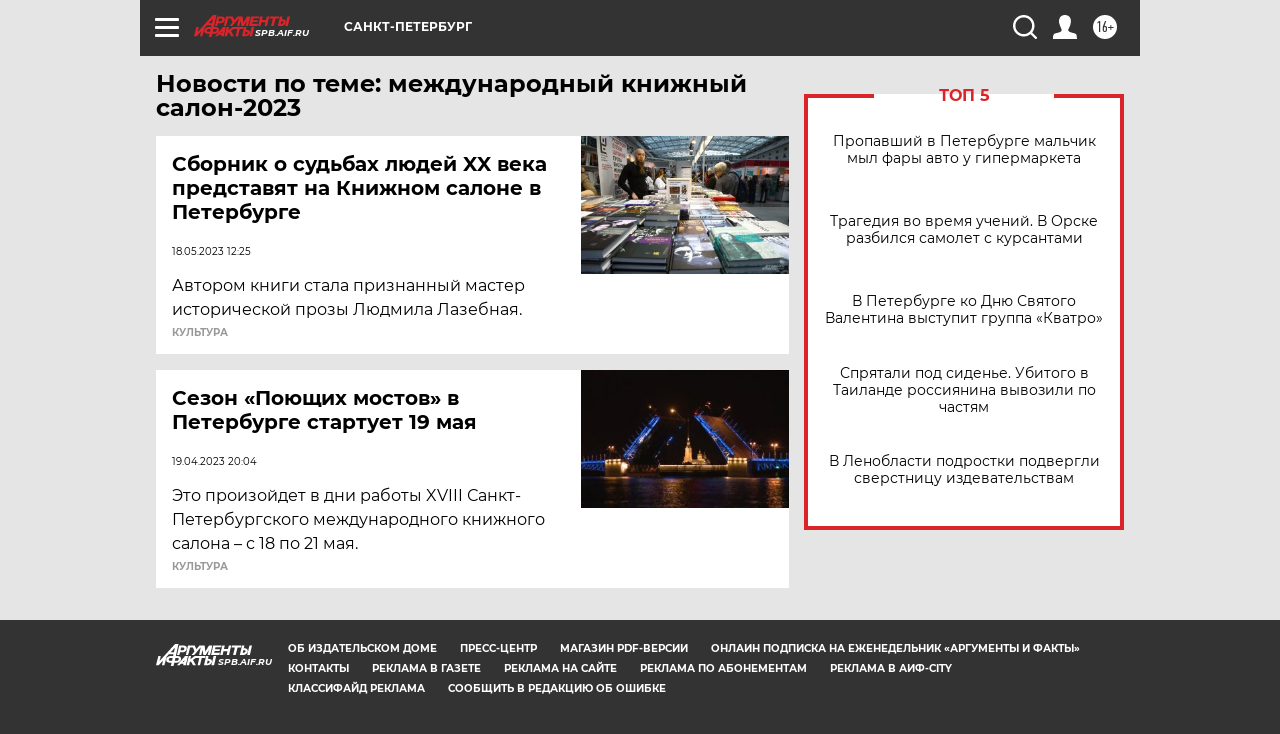

--- FILE ---
content_type: text/html; charset=UTF-8
request_url: https://spb.aif.ru/tag/mjezhdunarodnyj_knizhnyj_salon2023
body_size: 18273
content:
<!DOCTYPE html>
<!--[if IE 8]><html class="ie8"> <![endif]-->
<!--[if gt IE 8]><!--><html lang="ru"> <!--<![endif]-->
<head>
    <!-- created_at 02-02-2026 18:52:23 -->
    <script>
        window.isIndexPage = 0;
        window.isMobileBrowser = 0;
        window.disableSidebarCut = 1;
        window.bannerDebugMode = 0;
    </script>

                
                                    <meta http-equiv="Content-Type" content="text/html; charset=utf-8" >
<meta name="format-detection" content="telephone=no" >
<meta name="viewport" content="width=device-width, user-scalable=no, initial-scale=1.0, maximum-scale=1.0, minimum-scale=1.0" >
<meta http-equiv="X-UA-Compatible" content="IE=edge,chrome=1" >
<meta name="HandheldFriendly" content="true" >
<meta name="format-detection" content="telephone=no" >
<meta name="theme-color" content="#ffffff" >
<meta name="description" content="международный книжный салон-2023 — самые актуальные и последние новости сегодня. Будьте в курсе главных свежих новостных событий дня и последнего часа, фото и видео репортажей на сайте Аргументы и Факты." >
<meta name="facebook-domain-verification" content="jiqbwww7rrqnwzjkizob7wrpmgmwq3" >
        <title>международный книжный салон-2023 — последние новости сегодня | АиФ Санкт-Петербург</title>    <link rel="shortcut icon" type="image/x-icon" href="/favicon.ico" />
    <link rel="icon" type="image/svg+xml" href="/favicon.svg">
    
    <link rel="preload" href="/redesign2018/fonts/montserrat-v15-latin-ext_latin_cyrillic-ext_cyrillic-regular.woff2" as="font" type="font/woff2" crossorigin>
    <link rel="preload" href="/redesign2018/fonts/montserrat-v15-latin-ext_latin_cyrillic-ext_cyrillic-italic.woff2" as="font" type="font/woff2" crossorigin>
    <link rel="preload" href="/redesign2018/fonts/montserrat-v15-latin-ext_latin_cyrillic-ext_cyrillic-700.woff2" as="font" type="font/woff2" crossorigin>
    <link rel="preload" href="/redesign2018/fonts/montserrat-v15-latin-ext_latin_cyrillic-ext_cyrillic-700italic.woff2" as="font" type="font/woff2" crossorigin>
    <link rel="preload" href="/redesign2018/fonts/montserrat-v15-latin-ext_latin_cyrillic-ext_cyrillic-800.woff2" as="font" type="font/woff2" crossorigin>
    <link href="https://spb.aif.ru/tag/mjezhdunarodnyj_knizhnyj_salon2023" rel="canonical" >
<link href="https://spb.aif.ru/redesign2018/css/style.css?cba" media="all" rel="stylesheet" type="text/css" >
<link href="https://spb.aif.ru/img/icon/apple_touch_icon_57x57.png?cba" rel="apple-touch-icon" sizes="57x57" >
<link href="https://spb.aif.ru/img/icon/apple_touch_icon_114x114.png?cba" rel="apple-touch-icon" sizes="114x114" >
<link href="https://spb.aif.ru/img/icon/apple_touch_icon_72x72.png?cba" rel="apple-touch-icon" sizes="72x72" >
<link href="https://spb.aif.ru/img/icon/apple_touch_icon_144x144.png?cba" rel="apple-touch-icon" sizes="144x144" >
<link href="https://spb.aif.ru/img/icon/apple-touch-icon.png?cba" rel="apple-touch-icon" sizes="180x180" >
<link href="https://spb.aif.ru/img/icon/favicon-32x32.png?cba" rel="icon" type="image/png" sizes="32x32" >
<link href="https://spb.aif.ru/img/icon/favicon-16x16.png?cba" rel="icon" type="image/png" sizes="16x16" >
<link href="https://spb.aif.ru/img/manifest.json?cba" rel="manifest" >
<link href="https://spb.aif.ru/img/safari-pinned-tab.svg?cba" rel="mask-icon" color="#d55b5b" >
<link href="https://ads.betweendigital.com" rel="preconnect" crossorigin="" >
        <script type="text/javascript">
    //<!--
    var isRedesignPage = true;    //-->
</script>
<script type="text/javascript" src="https://spb.aif.ru/js/output/jquery.min.js?cba"></script>
<script type="text/javascript" src="https://spb.aif.ru/js/output/header_scripts.js?cba"></script>
<script type="text/javascript">
    //<!--
    var _sf_startpt=(new Date()).getTime()    //-->
</script>
<script type="text/javascript" src="https://yastatic.net/s3/passport-sdk/autofill/v1/sdk-suggest-with-polyfills-latest.js?cba"></script>
<script type="text/javascript">
    //<!--
    window.YandexAuthParams = {"oauthQueryParams":{"client_id":"b104434ccf5a4638bdfe8a9101264f3c","response_type":"code","redirect_uri":"https:\/\/aif.ru\/oauth\/yandex\/callback"},"tokenPageOrigin":"https:\/\/aif.ru"};    //-->
</script>
<script type="text/javascript">
    //<!--
    function AdFox_getWindowSize() {
    var winWidth,winHeight;
	if( typeof( window.innerWidth ) == 'number' ) {
		//Non-IE
		winWidth = window.innerWidth;
		winHeight = window.innerHeight;
	} else if( document.documentElement && ( document.documentElement.clientWidth || document.documentElement.clientHeight ) ) {
		//IE 6+ in 'standards compliant mode'
		winWidth = document.documentElement.clientWidth;
		winHeight = document.documentElement.clientHeight;
	} else if( document.body && ( document.body.clientWidth || document.body.clientHeight ) ) {
		//IE 4 compatible
		winWidth = document.body.clientWidth;
		winHeight = document.body.clientHeight;
	}
	return {"width":winWidth, "height":winHeight};
}//END function AdFox_getWindowSize

function AdFox_getElementPosition(elemId){
    var elem;
    
    if (document.getElementById) {
		elem = document.getElementById(elemId);
	}
	else if (document.layers) {
		elem = document.elemId;
	}
	else if (document.all) {
		elem = document.all.elemId;
	}
    var w = elem.offsetWidth;
    var h = elem.offsetHeight;	
    var l = 0;
    var t = 0;
	
    while (elem)
    {
        l += elem.offsetLeft;
        t += elem.offsetTop;
        elem = elem.offsetParent;
    }

    return {"left":l, "top":t, "width":w, "height":h};
} //END function AdFox_getElementPosition

function AdFox_getBodyScrollTop(){
	return self.pageYOffset || (document.documentElement && document.documentElement.scrollTop) || (document.body && document.body.scrollTop);
} //END function AdFox_getBodyScrollTop

function AdFox_getBodyScrollLeft(){
	return self.pageXOffset || (document.documentElement && document.documentElement.scrollLeft) || (document.body && document.body.scrollLeft);
}//END function AdFox_getBodyScrollLeft

function AdFox_Scroll(elemId,elemSrc){
   var winPos = AdFox_getWindowSize();
   var winWidth = winPos.width;
   var winHeight = winPos.height;
   var scrollY = AdFox_getBodyScrollTop();
   var scrollX =  AdFox_getBodyScrollLeft();
   var divId = 'AdFox_banner_'+elemId;
   var ltwhPos = AdFox_getElementPosition(divId);
   var lPos = ltwhPos.left;
   var tPos = ltwhPos.top;

   if(scrollY+winHeight+5 >= tPos && scrollX+winWidth+5 >= lPos){
      AdFox_getCodeScript(1,elemId,elemSrc);
	  }else{
	     setTimeout('AdFox_Scroll('+elemId+',"'+elemSrc+'");',100);
	  }
}//End function AdFox_Scroll    //-->
</script>
<script type="text/javascript">
    //<!--
    function AdFox_SetLayerVis(spritename,state){
   document.getElementById(spritename).style.visibility=state;
}

function AdFox_Open(AF_id){
   AdFox_SetLayerVis('AdFox_DivBaseFlash_'+AF_id, "hidden");
   AdFox_SetLayerVis('AdFox_DivOverFlash_'+AF_id, "visible");
}

function AdFox_Close(AF_id){
   AdFox_SetLayerVis('AdFox_DivOverFlash_'+AF_id, "hidden");
   AdFox_SetLayerVis('AdFox_DivBaseFlash_'+AF_id, "visible");
}

function AdFox_getCodeScript(AF_n,AF_id,AF_src){
   var AF_doc;
   if(AF_n<10){
      try{
	     if(document.all && !window.opera){
		    AF_doc = window.frames['AdFox_iframe_'+AF_id].document;
			}else if(document.getElementById){
			         AF_doc = document.getElementById('AdFox_iframe_'+AF_id).contentDocument;
					 }
		 }catch(e){}
    if(AF_doc){
	   AF_doc.write('<scr'+'ipt type="text/javascript" src="'+AF_src+'"><\/scr'+'ipt>');
	   }else{
	      setTimeout('AdFox_getCodeScript('+(++AF_n)+','+AF_id+',"'+AF_src+'");', 100);
		  }
		  }
}

function adfoxSdvigContent(banID, flashWidth, flashHeight){
	var obj = document.getElementById('adfoxBanner'+banID).style;
	if (flashWidth == '100%') obj.width = flashWidth;
	    else obj.width = flashWidth + "px";
	if (flashHeight == '100%') obj.height = flashHeight;
	    else obj.height = flashHeight + "px";
}

function adfoxVisibilityFlash(banName, flashWidth, flashHeight){
    	var obj = document.getElementById(banName).style;
	if (flashWidth == '100%') obj.width = flashWidth;
	    else obj.width = flashWidth + "px";
	if (flashHeight == '100%') obj.height = flashHeight;
	    else obj.height = flashHeight + "px";
}

function adfoxStart(banID, FirShowFlNum, constVisFlashFir, sdvigContent, flash1Width, flash1Height, flash2Width, flash2Height){
	if (FirShowFlNum == 1) adfoxVisibilityFlash('adfoxFlash1'+banID, flash1Width, flash1Height);
	    else if (FirShowFlNum == 2) {
		    adfoxVisibilityFlash('adfoxFlash2'+banID, flash2Width, flash2Height);
	        if (constVisFlashFir == 'yes') adfoxVisibilityFlash('adfoxFlash1'+banID, flash1Width, flash1Height);
		    if (sdvigContent == 'yes') adfoxSdvigContent(banID, flash2Width, flash2Height);
		        else adfoxSdvigContent(banID, flash1Width, flash1Height);
	}
}

function adfoxOpen(banID, constVisFlashFir, sdvigContent, flash2Width, flash2Height){
	var aEventOpenClose = new Image();
	var obj = document.getElementById("aEventOpen"+banID);
	if (obj) aEventOpenClose.src =  obj.title+'&rand='+Math.random()*1000000+'&prb='+Math.random()*1000000;
	adfoxVisibilityFlash('adfoxFlash2'+banID, flash2Width, flash2Height);
	if (constVisFlashFir != 'yes') adfoxVisibilityFlash('adfoxFlash1'+banID, 1, 1);
	if (sdvigContent == 'yes') adfoxSdvigContent(banID, flash2Width, flash2Height);
}


function adfoxClose(banID, constVisFlashFir, sdvigContent, flash1Width, flash1Height){
	var aEventOpenClose = new Image();
	var obj = document.getElementById("aEventClose"+banID);
	if (obj) aEventOpenClose.src =  obj.title+'&rand='+Math.random()*1000000+'&prb='+Math.random()*1000000;
	adfoxVisibilityFlash('adfoxFlash2'+banID, 1, 1);
	if (constVisFlashFir != 'yes') adfoxVisibilityFlash('adfoxFlash1'+banID, flash1Width, flash1Height);
	if (sdvigContent == 'yes') adfoxSdvigContent(banID, flash1Width, flash1Height);
}    //-->
</script>
<script type="text/javascript" async="true" src="https://yandex.ru/ads/system/header-bidding.js?cba"></script>
<script type="text/javascript" src="https://ad.mail.ru/static/sync-loader.js?cba"></script>
<script type="text/javascript" async="true" src="https://cdn.skcrtxr.com/roxot-wrapper/js/roxot-manager.js?pid=42c21743-edce-4460-a03e-02dbaef8f162"></script>
<script type="text/javascript" src="https://cdn-rtb.sape.ru/js/uids.js?cba"></script>
<script type="text/javascript">
    //<!--
        var adfoxBiddersMap = {
    "betweenDigital": "816043",
 "mediasniper": "2218745",
    "myTarget": "810102",
 "buzzoola": "1096246",
 "adfox_roden-media": "3373170",
    "videonow": "2966090", 
 "adfox_adsmart": "1463295",
  "Gnezdo": "3123512",
    "roxot": "3196121",
 "astralab": "2486209",
  "getintent": "3186204",
 "sape": "2758269",
 "adwile": "2733112",
 "hybrid": "2809332"
};
var syncid = window.rb_sync.id;
	  var biddersCpmAdjustmentMap = {
      'adfox_adsmart': 0.6,
	  'Gnezdo': 0.8,
	  'adwile': 0.8
  };

if (window.innerWidth >= 1024) {
var adUnits = [{
        "code": "adfox_153825256063495017",
  "sizes": [[300, 600], [240,400]],
        "bids": [{
                "bidder": "betweenDigital",
                "params": {
                    "placementId": "3235886"
                }
            },{
                "bidder": "myTarget",
                "params": {
                    "placementId": "555209",
"sendTargetRef": "true",
"additional": {
"fpid": syncid
}			
                }
            },{
                "bidder": "hybrid",
                "params": {
                    "placementId": "6582bbf77bc72f59c8b22f65"
                }
            },{
                "bidder": "buzzoola",
                "params": {
                    "placementId": "1252803"
                }
            },{
                "bidder": "videonow",
                "params": {
                    "placementId": "8503533"
                }
            },{
                    "bidder": "adfox_adsmart",
                    "params": {
						p1: 'cqguf',
						p2: 'hhro'
					}
            },{
                    "bidder": "roxot",
                    "params": {
						placementId: '2027d57b-1cff-4693-9a3c-7fe57b3bcd1f',
						sendTargetRef: true
					}
            },{
                    "bidder": "mediasniper",
                    "params": {
						"placementId": "4417"
					}
            },{
                    "bidder": "Gnezdo",
                    "params": {
						"placementId": "354318"
					}
            },{
                    "bidder": "getintent",
                    "params": {
						"placementId": "215_V_aif.ru_D_Top_300x600"
					}
            },{
                    "bidder": "adfox_roden-media",
                    "params": {
						p1: "dilmj",
						p2: "emwl"
					}
            },{
                    "bidder": "astralab",
                    "params": {
						"placementId": "642ad3a28528b410c4990932"
					}
            }
        ]
    },{
        "code": "adfox_150719646019463024",
		"sizes": [[640,480], [640,360]],
        "bids": [{
                "bidder": "adfox_adsmart",
                    "params": {
						p1: 'cmqsb',
						p2: 'ul'
					}
            },{
                "bidder": "sape",
                "params": {
                    "placementId": "872427",
					additional: {
                       sapeFpUids: window.sapeRrbFpUids || []
                   }				
                }
            },{
                "bidder": "roxot",
                "params": {
                    placementId: '2b61dd56-9c9f-4c45-a5f5-98dd5234b8a1',
					sendTargetRef: true
                }
            },{
                "bidder": "getintent",
                "params": {
                    "placementId": "215_V_aif.ru_D_AfterArticle_640х480"
                }
            }
        ]
    },{
        "code": "adfox_149010055036832877",
		"sizes": [[970,250]],
		"bids": [{
                    "bidder": "adfox_roden-media",
                    "params": {
						p1: 'dilmi',
						p2: 'hfln'
					}
            },{
                    "bidder": "buzzoola",
                    "params": {
						"placementId": "1252804"
					}
            },{
                    "bidder": "getintent",
                    "params": {
						"placementId": "215_V_aif.ru_D_Billboard_970x250"
					}
            },{
                "bidder": "astralab",
                "params": {
                    "placementId": "67bf071f4e6965fa7b30fea3"
                }
            },{
                    "bidder": "hybrid",
                    "params": {
						"placementId": "6582bbf77bc72f59c8b22f66"
					}
            },{
                    "bidder": "myTarget",
                    "params": {
						"placementId": "1462991",
"sendTargetRef": "true",
"additional": {
"fpid": syncid
}			
					}
            }			           
        ]        
    },{
        "code": "adfox_149874332414246474",
		"sizes": [[640,360], [300,250], [640,480]],
		"codeType": "combo",
		"bids": [{
                "bidder": "mediasniper",
                "params": {
                    "placementId": "4419"
                }
            },{
                "bidder": "buzzoola",
                "params": {
                    "placementId": "1220692"
                }
            },{
                "bidder": "astralab",
                "params": {
                    "placementId": "66fd25eab13381b469ae4b39"
                }
            },
			{
                    "bidder": "betweenDigital",
                    "params": {
						"placementId": "4502825"
					}
            }
			           
        ]        
    },{
        "code": "adfox_149848658878716687",
		"sizes": [[300,600], [240,400]],
        "bids": [{
                "bidder": "betweenDigital",
                "params": {
                    "placementId": "3377360"
                }
            },{
                "bidder": "roxot",
                "params": {
                    placementId: 'fdaba944-bdaa-4c63-9dd3-af12fc6afbf8',
					sendTargetRef: true
                }
            },{
                "bidder": "sape",
                "params": {
                    "placementId": "872425",
					additional: {
                       sapeFpUids: window.sapeRrbFpUids || []
                   }
                }
            },{
                "bidder": "adwile",
                "params": {
                    "placementId": "27990"
                }
            }
        ]        
    }
],
	syncPixels = [{
    bidder: 'hybrid',
    pixels: [
    "https://www.tns-counter.ru/V13a****idsh_ad/ru/CP1251/tmsec=idsh_dis/",
    "https://www.tns-counter.ru/V13a****idsh_vid/ru/CP1251/tmsec=idsh_aifru-hbrdis/",
    "https://mc.yandex.ru/watch/66716692?page-url=aifru%3Futm_source=dis_hybrid_default%26utm_medium=%26utm_campaign=%26utm_content=%26utm_term=&page-ref="+window.location.href
]
  }
  ];
} else if (window.innerWidth < 1024) {
var adUnits = [{
        "code": "adfox_14987283079885683",
		"sizes": [[300,250], [300,240]],
        "bids": [{
                "bidder": "betweenDigital",
                "params": {
                    "placementId": "2492448"
                }
            },{
                "bidder": "myTarget",
                "params": {
                    "placementId": "226830",
"sendTargetRef": "true",
"additional": {
"fpid": syncid
}			
                }
            },{
                "bidder": "hybrid",
                "params": {
                    "placementId": "6582bbf77bc72f59c8b22f64"
                }
            },{
                "bidder": "mediasniper",
                "params": {
                    "placementId": "4418"
                }
            },{
                "bidder": "buzzoola",
                "params": {
                    "placementId": "563787"
                }
            },{
                "bidder": "roxot",
                "params": {
                    placementId: '20bce8ad-3a5e-435a-964f-47be17e201cf',
					sendTargetRef: true
                }
            },{
                "bidder": "videonow",
                "params": {
                    "placementId": "2577490"
                }
            },{
                "bidder": "adfox_adsmart",
                    "params": {
						p1: 'cqmbg',
						p2: 'ul'
					}
            },{
                    "bidder": "Gnezdo",
                    "params": {
						"placementId": "354316"
					}
            },{
                    "bidder": "getintent",
                    "params": {
						"placementId": "215_V_aif.ru_M_Top_300x250"
					}
            },{
                    "bidder": "adfox_roden-media",
                    "params": {
						p1: "dilmx",
						p2: "hbts"
					}
            },{
                "bidder": "astralab",
                "params": {
                    "placementId": "642ad47d8528b410c4990933"
                }
            }			
        ]        
    },{
        "code": "adfox_153545578261291257",
		"bids": [{
                    "bidder": "sape",
                    "params": {
						"placementId": "872426",
					additional: {
                       sapeFpUids: window.sapeRrbFpUids || []
                   }
					}
            },{
                    "bidder": "roxot",
                    "params": {
						placementId: 'eb2ebb9c-1e7e-4c80-bef7-1e93debf197c',
						sendTargetRef: true
					}
            }
			           
        ]        
    },{
        "code": "adfox_165346609120174064",
		"sizes": [[320,100]],
		"bids": [            
            		{
                    "bidder": "buzzoola",
                    "params": {
						"placementId": "1252806"
					}
            },{
                    "bidder": "getintent",
                    "params": {
						"placementId": "215_V_aif.ru_M_FloorAd_320x100"
					}
            }
			           
        ]        
    },{
        "code": "adfox_155956315896226671",
		"bids": [            
            		{
                    "bidder": "buzzoola",
                    "params": {
						"placementId": "1252805"
					}
            },{
                    "bidder": "sape",
                    "params": {
						"placementId": "887956",
					additional: {
                       sapeFpUids: window.sapeRrbFpUids || []
                   }
					}
            },{
                    "bidder": "myTarget",
                    "params": {
						"placementId": "821424",
"sendTargetRef": "true",
"additional": {
"fpid": syncid
}			
					}
            }
			           
        ]        
    },{
        "code": "adfox_149874332414246474",
		"sizes": [[640,360], [300,250], [640,480]],
		"codeType": "combo",
		"bids": [{
                "bidder": "adfox_roden-media",
                "params": {
					p1: 'dilmk',
					p2: 'hfiu'
				}
            },{
                "bidder": "mediasniper",
                "params": {
                    "placementId": "4419"
                }
            },{
                "bidder": "roxot",
                "params": {
                    placementId: 'ba25b33d-cd61-4c90-8035-ea7d66f011c6',
					sendTargetRef: true
                }
            },{
                "bidder": "adwile",
                "params": {
                    "placementId": "27991"
                }
            },{
                    "bidder": "Gnezdo",
                    "params": {
						"placementId": "354317"
					}
            },{
                    "bidder": "getintent",
                    "params": {
						"placementId": "215_V_aif.ru_M_Comboblock_300x250"
					}
            },{
                    "bidder": "astralab",
                    "params": {
						"placementId": "66fd260fb13381b469ae4b3f"
					}
            },{
                    "bidder": "betweenDigital",
                    "params": {
						"placementId": "4502825"
					}
            }
			]        
    }
],
	syncPixels = [
  {
    bidder: 'hybrid',
    pixels: [
    "https://www.tns-counter.ru/V13a****idsh_ad/ru/CP1251/tmsec=idsh_mob/",
    "https://www.tns-counter.ru/V13a****idsh_vid/ru/CP1251/tmsec=idsh_aifru-hbrmob/",
    "https://mc.yandex.ru/watch/66716692?page-url=aifru%3Futm_source=mob_hybrid_default%26utm_medium=%26utm_campaign=%26utm_content=%26utm_term=&page-ref="+window.location.href
]
  }
  ];
}
var userTimeout = 1500;
window.YaHeaderBiddingSettings = {
    biddersMap: adfoxBiddersMap,
	biddersCpmAdjustmentMap: biddersCpmAdjustmentMap,
    adUnits: adUnits,
    timeout: userTimeout,
    syncPixels: syncPixels	
};    //-->
</script>
<script type="text/javascript">
    //<!--
    window.yaContextCb = window.yaContextCb || []    //-->
</script>
<script type="text/javascript" async="true" src="https://yandex.ru/ads/system/context.js?cba"></script>
<script type="text/javascript">
    //<!--
    window.EventObserver = {
    observers: {},

    subscribe: function (name, fn) {
        if (!this.observers.hasOwnProperty(name)) {
            this.observers[name] = [];
        }
        this.observers[name].push(fn)
    },
    
    unsubscribe: function (name, fn) {
        if (!this.observers.hasOwnProperty(name)) {
            return;
        }
        this.observers[name] = this.observers[name].filter(function (subscriber) {
            return subscriber !== fn
        })
    },
    
    broadcast: function (name, data) {
        if (!this.observers.hasOwnProperty(name)) {
            return;
        }
        this.observers[name].forEach(function (subscriber) {
            return subscriber(data)
        })
    }
};    //-->
</script>    
    <script>
  var adcm_config ={
    id:1064,
    platformId: 64,
    init: function () {
      window.adcm.call();
    }
  };
</script>
<script src="https://tag.digitaltarget.ru/adcm.js" async></script>    <!-- Yandex.Metrika counter -->
<script type="text/javascript" >
    (function (d, w, c) {
        (w[c] = w[c] || []).push(function() {
            try {
                w.yaCounter51369400 = new Ya.Metrika2({
                    id:51369400,
                    clickmap:true,
                    trackLinks:true,
                    accurateTrackBounce:true,
                    webvisor:true
                });
            } catch(e) { }
        });

        var n = d.getElementsByTagName("script")[0],
            s = d.createElement("script"),
            f = function () { n.parentNode.insertBefore(s, n); };
        s.type = "text/javascript";
        s.async = true;
        s.src = "https://mc.yandex.ru/metrika/tag.js";

        if (w.opera == "[object Opera]") {
            d.addEventListener("DOMContentLoaded", f, false);
        } else { f(); }
    })(document, window, "yandex_metrika_callbacks2");
</script>
<noscript><div><img src="https://mc.yandex.ru/watch/51369400" style="position:absolute; left:-9999px;" alt="" /></div></noscript>
<!-- /Yandex.Metrika counter --><meta name="yandex-verification" content="09633c48b53206c9" /><meta name="google-site-verification" content="U62sDHlgue3osrNGy7cOyUkCYoiceFwcIM0im-6tbbE" />
    <link rel="stylesheet" type="text/css" media="print" href="https://spb.aif.ru/redesign2018/css/print.css?cba" />
    <base href=""/>
</head><body class="region__spb ">
<div class="overlay"></div>
<!-- Rating@Mail.ru counter -->
<script type="text/javascript">
var _tmr = window._tmr || (window._tmr = []);
_tmr.push({id: "59428", type: "pageView", start: (new Date()).getTime()});
(function (d, w, id) {
  if (d.getElementById(id)) return;
  var ts = d.createElement("script"); ts.type = "text/javascript"; ts.async = true; ts.id = id;
  ts.src = "https://top-fwz1.mail.ru/js/code.js";
  var f = function () {var s = d.getElementsByTagName("script")[0]; s.parentNode.insertBefore(ts, s);};
  if (w.opera == "[object Opera]") { d.addEventListener("DOMContentLoaded", f, false); } else { f(); }
})(document, window, "topmailru-code");
</script><noscript><div>
<img src="https://top-fwz1.mail.ru/counter?id=59428;js=na" style="border:0;position:absolute;left:-9999px;" alt="Top.Mail.Ru" />
</div></noscript>
<!-- //Rating@Mail.ru counter -->



<div class="container" id="container">
    
        <noindex><div class="adv_content bp__body_first adwrapper"><div class="banner_params hide" data-params="{&quot;id&quot;:5712,&quot;num&quot;:1,&quot;place&quot;:&quot;body_first&quot;}"></div>
<!--AdFox START-->
<!--aif_direct-->
<!--Площадка: Audit / * / *-->
<!--Тип баннера: 1x1-->
<!--Расположение: <верх страницы>-->
<div id="adfox_151922068161582025"></div>
<script>
    window.Ya.adfoxCode.create({
        ownerId: 249933,
        containerId: 'adfox_151922068161582025',
        params: {
            pp: 'g',
            ps: 'criw',
            p2: 'frfe',
            puid1: ''
        }
    });
</script></div></noindex>
        
        <!--баннер над шапкой--->
                <div class="banner_box">
            <div class="main_banner">
                            </div>
        </div>
                <!--//баннер  над шапкой--->

    <script>
	currentUser = new User();
</script>

<header class="header">
    <div class="count_box_nodisplay">
    <div class="couter_block"><!--LiveInternet counter-->
<script type="text/javascript"><!--
document.write("<img src='https://counter.yadro.ru//hit;AIF?r"+escape(document.referrer)+((typeof(screen)=="undefined")?"":";s"+screen.width+"*"+screen.height+"*"+(screen.colorDepth?screen.colorDepth:screen.pixelDepth))+";u"+escape(document.URL)+";h"+escape(document.title.substring(0,80))+";"+Math.random()+"' width=1 height=1 alt=''>");
//--></script><!--/LiveInternet--></div></div>    <div class="topline">
    <a href="#" class="burger openCloser">
        <div class="burger__wrapper">
            <span class="burger__line"></span>
            <span class="burger__line"></span>
            <span class="burger__line"></span>
        </div>
    </a>

    
    <a href="/" class="logo_box">
                <img width="96" height="22" src="https://spb.aif.ru/redesign2018/img/logo.svg?cba" alt="Аргументы и Факты">
        <div class="region_url">
            spb.aif.ru        </div>
            </a>
    <div itemscope itemtype="http://schema.org/Organization" class="schema_org">
        <img itemprop="logo" src="https://spb.aif.ru/redesign2018/img/logo.svg?cba" />
        <a itemprop="url" href="/"></a>
        <meta itemprop="name" content="АО «Аргументы и Факты»" />
        <div itemprop="address" itemscope itemtype="http://schema.org/PostalAddress">
            <meta itemprop="postalCode" content="101000" />
            <meta itemprop="addressLocality" content="Москва" />
            <meta itemprop="streetAddress" content="ул. Мясницкая, д. 42"/>
            <meta itemprop="addressCountry" content="RU"/>
            <a itemprop="telephone" href="tel:+74956465757">+7 (495) 646 57 57</a>
        </div>
    </div>
    <div class="age16 age16_topline">16+</div>
    <a href="#" class="region regionOpenCloser">
        <img width="19" height="25" src="https://spb.aif.ru/redesign2018/img/location.svg?cba"><span>Санкт-Петербург</span>
    </a>
    <div class="topline__slot">
             </div>

    <!--a class="topline__hashtag" href="https://aif.ru/health/coronavirus/?utm_medium=header&utm_content=covid&utm_source=aif">#остаемсядома</a-->
    <div class="auth_user_status_js">
        <a href="#" class="user auth_link_login_js auth_open_js"><img width="24" height="24" src="https://spb.aif.ru/redesign2018/img/user_ico.svg?cba"></a>
        <a href="/profile" class="user auth_link_profile_js" style="display: none"><img width="24" height="24" src="https://spb.aif.ru/redesign2018/img/user_ico.svg?cba"></a>
    </div>
    <div class="search_box">
        <a href="#" class="search_ico searchOpener">
            <img width="24" height="24" src="https://spb.aif.ru/redesign2018/img/search_ico.svg?cba">
        </a>
        <div class="search_input">
            <form action="/search" id="search_form1">
                <input type="text" name="text" maxlength="50"/>
            </form>
        </div>
    </div>
</div>

<div class="fixed_menu topline">
    <div class="cont_center">
        <a href="#" class="burger openCloser">
            <div class="burger__wrapper">
                <span class="burger__line"></span>
                <span class="burger__line"></span>
                <span class="burger__line"></span>
            </div>
        </a>
        <a href="/" class="logo_box">
                        <img width="96" height="22" src="https://spb.aif.ru/redesign2018/img/logo.svg?cba" alt="Аргументы и Факты">
            <div class="region_url">
                spb.aif.ru            </div>
                    </a>
        <div class="age16 age16_topline">16+</div>
        <a href="/" class="region regionOpenCloser">
            <img width="19" height="25" src="https://spb.aif.ru/redesign2018/img/location.svg?cba">
            <span>Санкт-Петербург</span>
        </a>
        <div class="topline__slot">
                    </div>

        <!--a class="topline__hashtag" href="https://aif.ru/health/coronavirus/?utm_medium=header&utm_content=covid&utm_source=aif">#остаемсядома</a-->
        <div class="auth_user_status_js">
            <a href="#" class="user auth_link_login_js auth_open_js"><img width="24" height="24" src="https://spb.aif.ru/redesign2018/img/user_ico.svg?cba"></a>
            <a href="/profile" class="user auth_link_profile_js" style="display: none"><img width="24" height="24" src="https://spb.aif.ru/redesign2018/img/user_ico.svg?cba"></a>
        </div>
        <div class="search_box">
            <a href="#" class="search_ico searchOpener">
                <img width="24" height="24" src="https://spb.aif.ru/redesign2018/img/search_ico.svg?cba">
            </a>
            <div class="search_input">
                <form action="/search">
                    <input type="text" name="text" maxlength="50" >
                </form>
            </div>
        </div>
    </div>
</div>    <div class="regions_box">
    <nav class="cont_center">
        <ul class="regions">
            <li><a href="https://aif.ru?from_menu=1">ФЕДЕРАЛЬНЫЙ</a></li>
            <li><a href="https://spb.aif.ru">САНКТ-ПЕТЕРБУРГ</a></li>

            
                                    <li><a href="https://adigea.aif.ru">Адыгея</a></li>
                
            
                                    <li><a href="https://arh.aif.ru">Архангельск</a></li>
                
            
                
            
                
            
                                    <li><a href="https://astrakhan.aif.ru">Астрахань</a></li>
                
            
                                    <li><a href="https://altai.aif.ru">Барнаул</a></li>
                
            
                                    <li><a href="https://aif.by">Беларусь</a></li>
                
            
                                    <li><a href="https://bel.aif.ru">Белгород</a></li>
                
            
                
            
                                    <li><a href="https://bryansk.aif.ru">Брянск</a></li>
                
            
                                    <li><a href="https://bur.aif.ru">Бурятия</a></li>
                
            
                                    <li><a href="https://vl.aif.ru">Владивосток</a></li>
                
            
                                    <li><a href="https://vlad.aif.ru">Владимир</a></li>
                
            
                                    <li><a href="https://vlg.aif.ru">Волгоград</a></li>
                
            
                                    <li><a href="https://vologda.aif.ru">Вологда</a></li>
                
            
                                    <li><a href="https://vrn.aif.ru">Воронеж</a></li>
                
            
                
            
                                    <li><a href="https://dag.aif.ru">Дагестан</a></li>
                
            
                
            
                                    <li><a href="https://ivanovo.aif.ru">Иваново</a></li>
                
            
                                    <li><a href="https://irk.aif.ru">Иркутск</a></li>
                
            
                                    <li><a href="https://kazan.aif.ru">Казань</a></li>
                
            
                                    <li><a href="https://kzaif.kz">Казахстан</a></li>
                
            
                
            
                                    <li><a href="https://klg.aif.ru">Калининград</a></li>
                
            
                
            
                                    <li><a href="https://kaluga.aif.ru">Калуга</a></li>
                
            
                                    <li><a href="https://kamchatka.aif.ru">Камчатка</a></li>
                
            
                
            
                                    <li><a href="https://karel.aif.ru">Карелия</a></li>
                
            
                                    <li><a href="https://kirov.aif.ru">Киров</a></li>
                
            
                                    <li><a href="https://komi.aif.ru">Коми</a></li>
                
            
                                    <li><a href="https://kostroma.aif.ru">Кострома</a></li>
                
            
                                    <li><a href="https://kuban.aif.ru">Краснодар</a></li>
                
            
                                    <li><a href="https://krsk.aif.ru">Красноярск</a></li>
                
            
                                    <li><a href="https://krym.aif.ru">Крым</a></li>
                
            
                                    <li><a href="https://kuzbass.aif.ru">Кузбасс</a></li>
                
            
                
            
                
            
                                    <li><a href="https://aif.kg">Кыргызстан</a></li>
                
            
                                    <li><a href="https://mar.aif.ru">Марий Эл</a></li>
                
            
                                    <li><a href="https://saransk.aif.ru">Мордовия</a></li>
                
            
                                    <li><a href="https://murmansk.aif.ru">Мурманск</a></li>
                
            
                
            
                                    <li><a href="https://nn.aif.ru">Нижний Новгород</a></li>
                
            
                                    <li><a href="https://nsk.aif.ru">Новосибирск</a></li>
                
            
                
            
                                    <li><a href="https://omsk.aif.ru">Омск</a></li>
                
            
                                    <li><a href="https://oren.aif.ru">Оренбург</a></li>
                
            
                                    <li><a href="https://penza.aif.ru">Пенза</a></li>
                
            
                                    <li><a href="https://perm.aif.ru">Пермь</a></li>
                
            
                                    <li><a href="https://pskov.aif.ru">Псков</a></li>
                
            
                                    <li><a href="https://rostov.aif.ru">Ростов-на-Дону</a></li>
                
            
                                    <li><a href="https://rzn.aif.ru">Рязань</a></li>
                
            
                                    <li><a href="https://samara.aif.ru">Самара</a></li>
                
            
                
            
                                    <li><a href="https://saratov.aif.ru">Саратов</a></li>
                
            
                                    <li><a href="https://sakhalin.aif.ru">Сахалин</a></li>
                
            
                
            
                                    <li><a href="https://smol.aif.ru">Смоленск</a></li>
                
            
                
            
                                    <li><a href="https://stav.aif.ru">Ставрополь</a></li>
                
            
                
            
                                    <li><a href="https://tver.aif.ru">Тверь</a></li>
                
            
                                    <li><a href="https://tlt.aif.ru">Тольятти</a></li>
                
            
                                    <li><a href="https://tomsk.aif.ru">Томск</a></li>
                
            
                                    <li><a href="https://tula.aif.ru">Тула</a></li>
                
            
                                    <li><a href="https://tmn.aif.ru">Тюмень</a></li>
                
            
                                    <li><a href="https://udm.aif.ru">Удмуртия</a></li>
                
            
                
            
                                    <li><a href="https://ul.aif.ru">Ульяновск</a></li>
                
            
                                    <li><a href="https://ural.aif.ru">Урал</a></li>
                
            
                                    <li><a href="https://ufa.aif.ru">Уфа</a></li>
                
            
                
            
                
            
                                    <li><a href="https://hab.aif.ru">Хабаровск</a></li>
                
            
                
            
                                    <li><a href="https://chv.aif.ru">Чебоксары</a></li>
                
            
                                    <li><a href="https://chel.aif.ru">Челябинск</a></li>
                
            
                                    <li><a href="https://chr.aif.ru">Черноземье</a></li>
                
            
                                    <li><a href="https://chita.aif.ru">Чита</a></li>
                
            
                                    <li><a href="https://ugra.aif.ru">Югра</a></li>
                
            
                                    <li><a href="https://yakutia.aif.ru">Якутия</a></li>
                
            
                                    <li><a href="https://yamal.aif.ru">Ямал</a></li>
                
            
                                    <li><a href="https://yar.aif.ru">Ярославль</a></li>
                
                    </ul>
    </nav>
</div>    <div class="top_menu_box">
    <div class="cont_center">
        <nav class="top_menu main_menu_wrapper_js">
                            <ul class="main_menu main_menu_js" id="rubrics">
                                    <li  class="menuItem top_level_item_js">

        <a  href="https://spb.aif.ru/tourism" title="Отдых и туризм" id="custommenu-10507">Отдых и туризм</a>
    
    </li>                                                <li  class="menuItem top_level_item_js">

        <span  title="Спецпроекты">Спецпроекты</span>
    
            <div class="subrubrics_box submenu_js">
            <ul>
                                                            <li  class="menuItem">

        <a  href="http://aif-city.spb.aif.ru/" title="Аиф-City" id="custommenu-9269">Аиф-City</a>
    
    </li>                                                                                <li  class="menuItem">

        <a  href="https://spb.aif.ru/society/people/trend-5148" title="Вторая молодость" id="custommenu-11709">Вторая молодость</a>
    
    </li>                                                                                <li  class="menuItem">

        <a  href="https://spb.aif.ru/society/trend-4962" title="СВО: возвращение с фронта" id="custommenu-11700">СВО: возвращение с фронта</a>
    
    </li>                                                                                <li  class="menuItem">

        <a  href="https://spb.aif.ru/city/trend-5146" title="Город Будущего" id="custommenu-11704">Город Будущего</a>
    
    </li>                                                                                <li  class="menuItem">

        <a  href="https://spb.aif.ru/tourism/trend-5107" title="Русская Балтика" id="custommenu-11701">Русская Балтика</a>
    
    </li>                                                                                <li  class="menuItem">

        <a  href="https://spb.aif.ru/society/trend-4995" title="Время думать о людях" id="custommenu-11465">Время думать о людях</a>
    
    </li>                                                                                <li  class="menuItem">

        <a  href="https://spb.aif.ru/society/people/trend-4992" title="Знай наших! " id="custommenu-11464">Знай наших! </a>
    
    </li>                                                                                <li  class="menuItem">

        <a  href="https://spb.aif.ru/society/trend-4964" title="Формула счастья: 40 семей, 200 детей" id="custommenu-11462">Формула счастья: 40 семей, 200 детей</a>
    
    </li>                                                                                <li  class="menuItem">

        <a  href="https://spb.aif.ru/society/trend_4772" title="Найди своего Трезорку " id="custommenu-11442">Найди своего Трезорку </a>
    
    </li>                                                                                <li  class="menuItem">

        <a  href=" https://chukovsky-spb.aif.ru/" title="Виртуальный музей Чуковского" id="custommenu-11211">Виртуальный музей Чуковского</a>
    
    </li>                                                                                <li  class="menuItem">

        <a  href="https://aif.ru/society/yota/tradicii_kotorye_obedinyayut/" title="Семейные традиции. Что объединяет поколения бабушек, родителей и детей" id="custommenu-11092">Семейные традиции. Что объединяет поколения бабушек, родителей и детей</a>
    
    </li>                                                                                <li  class="menuItem">

        <a  href="https://circus-spb.aif.ru/" title="Деньги в кассы, цирк - в массы!" id="custommenu-11202">Деньги в кассы, цирк - в массы!</a>
    
    </li>                                                                                <li  class="menuItem">

        <a  href="https://spb.aif.ru/society/yota/v_puteshestvie_po_strane_uznayom_dostoprimechatelnosti/" title="В путешествие по стране" id="custommenu-11196">В путешествие по стране</a>
    
    </li>                                                                                <li  class="menuItem">

        <a  href="https://spb.aif.ru/society/trend_4553" title="Стань гражданином" id="custommenu-11201">Стань гражданином</a>
    
    </li>                                                                                <li  class="menuItem">

        <a  href="https://spb.aif.ru/culture/person/trend_4416" title="Петру I - 350 лет" id="custommenu-10890">Петру I - 350 лет</a>
    
    </li>                                                                                <li  class="menuItem">

        <a  href="https://spb.aif.ru/culture/trend_4506" title="100 лиц Северной столицы" id="custommenu-11192">100 лиц Северной столицы</a>
    
    </li>                                                                                <li  class="menuItem">

        <a  href="https://spb.aif.ru/tourism/trend_4505" title="Отсюда начинается Россия" id="custommenu-11191">Отсюда начинается Россия</a>
    
    </li>                                                                                <li  class="menuItem">

        <a  href="https://spb.aif.ru/society/trend_4395" title="Юбиляры-2022" id="custommenu-10886">Юбиляры-2022</a>
    
    </li>                                                                                <li  class="menuItem">

        <a  href="https://spb.aif.ru/city/event/trend_3078" title="Голоса Победы" id="custommenu-9827">Голоса Победы</a>
    
    </li>                                                                                <li  class="menuItem">

        <a  href="http://busines-lady-spb.aif.ru" title="«Когда у бизнеса - женское лицо»" id="custommenu-10776">«Когда у бизнеса - женское лицо»</a>
    
    </li>                                                                                <li  class="menuItem">

        <a  href="https://spb.aif.ru/society/trend_4052" title="Выбирай родное" id="custommenu-10517">Выбирай родное</a>
    
    </li>                                                                                <li  class="menuItem">

        <a  href="https://dostoevskiy-spb.aif.ru/" title="Культурный марафон к 200-летию Ф. М. Достоевского" id="custommenu-10499">Культурный марафон к 200-летию Ф. М. Достоевского</a>
    
    </li>                                                                                <li  class="menuItem">

        <a  href="https://spb.aif.ru/society/trend_3945" title="Жизнь после COVID-19" id="custommenu-10468">Жизнь после COVID-19</a>
    
    </li>                                                                                <li  class="menuItem">

        <a  href="https://turizm-lenoblast-spb.aif.ru" title="«Путешествуя по Ленинградской области»" id="custommenu-10777">«Путешествуя по Ленинградской области»</a>
    
    </li>                                                                                <li  class="menuItem">

        <a  href="https://spb.aif.ru/view/society/trend_3952?key=870badd9860bba2dbad72b36f7c5cbe5" title="Чем живет Ленинградская область?" id="custommenu-10474">Чем живет Ленинградская область?</a>
    
    </li>                                                                                <li  class="menuItem">

        <a  href="https://spb.aif.ru/society/trend_4017" title="«Я – инвестор»" id="custommenu-10497">«Я – инвестор»</a>
    
    </li>                                                                                <li  class="menuItem">

        <a  href="https://spb.aif.ru/society/trend_3996?fbclid=IwAR3btTupZJs9f7YnM5LOdIS0GfLkvTcduASst4ySCzLfa6TMK6Tzng_hXS4" title="Герои нашего времени" id="custommenu-10489">Герои нашего времени</a>
    
    </li>                                                                                <li  class="menuItem">

        <a  href="https://smolny-kolokolnia-spb.aif.ru" title="Архитектура, выдержанная временем" id="custommenu-10465">Архитектура, выдержанная временем</a>
    
    </li>                                                                                <li  class="menuItem">

        <a  href="https://enfield.spb.aif.ru/" title="Общественные пространства как образ жизни" id="custommenu-10424">Общественные пространства как образ жизни</a>
    
    </li>                                                                                <li  class="menuItem">

        <a  href="http://ariosto.spb.aif.ru/" title="Русская Италия" id="custommenu-10425">Русская Италия</a>
    
    </li>                                                                                <li  class="menuItem">

        <a  href="https://spb.aif.ru/culture/trend_3741" title="Театральная столица" id="custommenu-10073">Театральная столица</a>
    
    </li>                                                                                <li  class="menuItem">

        <a  href="https://museum-rzd-spb.aif.ru/" title="Память поколений" id="custommenu-10249">Память поколений</a>
    
    </li>                                                                                <li  class="menuItem">

        <a  href="https://spb.aif.ru/society/trend_3588" title="Сохранить планету" id="custommenu-10041">Сохранить планету</a>
    
    </li>                                                                                <li  class="menuItem">

        <a  href="https://spb.aif.ru/society/trend_3690" title="Знай свои права" id="custommenu-10068">Знай свои права</a>
    
    </li>                                                                                <li  class="menuItem">

        <a  href="https://spb.aif.ru/society/trend_3613?key=48055b2db092c8df6dd1258108e27bd9" title="Город детства" id="custommenu-10050">Город детства</a>
    
    </li>                                                                                <li  class="menuItem">

        <a  href="https://spb.aif.ru/conference/trend_3321?key=cc560bec49458078a5ba4af766762d15" title="Круглый стол «АиФ-Петербург»" id="custommenu-9834">Круглый стол «АиФ-Петербург»</a>
    
    </li>                                                                                <li  class="menuItem">

        <a  href="https://spb.aif.ru/dacha/trend_3322?key=fc8a0ecc639e59b7bbb1020668f04e19" title="Дача" id="custommenu-9835">Дача</a>
    
    </li>                                                                                <li  class="menuItem">

        <a  href="https://spb.aif.ru/culture/trend_3454" title="Эрмитажу - 255!" id="custommenu-9982">Эрмитажу - 255!</a>
    
    </li>                                                                                <li  class="menuItem">

        <a  href="https://spb.aif.ru/city/trend_3468" title="Ленинград - город живых" id="custommenu-9983">Ленинград - город живых</a>
    
    </li>                                                                                <li  class="menuItem">

        <a  href="https://spb.aif.ru/health/situation/trend_3024" title="ЗОЖ" id="custommenu-9303">ЗОЖ</a>
    
    </li>                                                                                <li  class="menuItem">

        <a  href="https://spb.aif.ru/auto/auto_details/trend_2845" title="Авто" id="custommenu-9037">Авто</a>
    
    </li>                                                                                <li  class="menuItem">

        <a  href="http://operatsiia-iskra.spb.aif.ru/" title="Операция «Искра»" id="custommenu-9263">Операция «Искра»</a>
    
    </li>                                                                                <li  class="menuItem">

        <a  href="http://life-control.spb.aif.ru/" title="Умный подарок" id="custommenu-9202">Умный подарок</a>
    
    </li>                                                                                <li  class="menuItem">

        <a  href="http://dohod-bez-hlopot.spb.aif.ru/" title="Доход без хлопот" id="custommenu-9176">Доход без хлопот</a>
    
    </li>                                                                                <li  class="menuItem">

        <a  href="http://odinochestvo-v-bolshom-gorode-cds.spb.aif.ru/" title="«Архитектура счастья»" id="custommenu-7310">«Архитектура счастья»</a>
    
    </li>                                                                                <li  class="menuItem">

        <a  href="http://moya-kvartira-ot-a-do-ya.spb.aif.ru/" title="«Моя квартира от А до Я»" id="custommenu-9015">«Моя квартира от А до Я»</a>
    
    </li>                                                                                <li  class="menuItem">

        <a  href="http://dobroe.aif.ru/" title="АиФ. Доброе сердце" id="custommenu-6441">АиФ. Доброе сердце</a>
    
    </li>                                                                                <li  class="menuItem">

        <a  href="https://spb.aif.ru/society/people/trend_2844" title="Проект «Губерния»" id="custommenu-7959">Проект «Губерния»</a>
    
    </li>                                                                                <li  class="menuItem">

        <a  href="https://spb.aif.ru/city/event/trend_2500" title="Петербургские семейные сказки" id="custommenu-8663">Петербургские семейные сказки</a>
    
    </li>                                                                                <li  class="menuItem">

        <a  href="https://aif.ru/special" title="Все спецпроекты" id="custommenu-9038">Все спецпроекты</a>
    
    </li>                                                </ul>
        </div>
    </li>                                                <li  class="menuItem top_level_item_js">

        <a  href="https://spb.aif.ru/society/trend-4962" title="СВО: возвращение с фронта" id="custommenu-11699">СВО: возвращение с фронта</a>
    
    </li>                                                <li  class="menuItem top_level_item_js">

        <a  href="https://spb.aif.ru/city/trend-5146" title="Город Будущего" id="custommenu-11703">Город Будущего</a>
    
    </li>                                                <li  class="menuItem top_level_item_js">

        <a  href="https://spb.aif.ru/society/people/trend-5148" title="Вторая молодость" id="custommenu-11708">Вторая молодость</a>
    
    </li>                                                <li  class="menuItem top_level_item_js">

        <a  href="https://spb.aif.ru/beauty" title="Красота" id="custommenu-10509">Красота</a>
    
    </li>                                                <li  class="menuItem top_level_item_js">

        <a  href="https://spb.aif.ru/house" title="Дом и дача" id="custommenu-10510">Дом и дача</a>
    
    </li>                                                                    <li  class="menuItem top_level_item_js">

        <a  href="https://spb.aif.ru/auto" title="АВТО И ТЕХНИКА" id="custommenu-10512">АВТО И ТЕХНИКА</a>
    
    </li>                                                <li  class="menuItem top_level_item_js">

        <a  href="https://spb.aif.ru/city" title="Город" id="custommenu-10221">Город</a>
    
    </li>                                                <li  data-rubric_id="1833" class="menuItem top_level_item_js">

        <a  href="/society" title="ОБЩЕСТВО" id="custommenu-5081">ОБЩЕСТВО</a>
    
            <div class="subrubrics_box submenu_js">
            <ul>
                                                            <li  data-rubric_id="2990" class="menuItem">

        <a  href="/society/science" title="наука" id="custommenu-5598">наука</a>
    
    </li>                                                                                <li  data-rubric_id="2991" class="menuItem">

        <a  href="/society/education" title="образование" id="custommenu-5599">образование</a>
    
    </li>                                                                                <li  data-rubric_id="2989" class="menuItem">

        <a  href="/society/people" title="люди" id="custommenu-5600">люди</a>
    
    </li>                                                </ul>
        </div>
    </li>                                                <li  data-rubric_id="1863" class="menuItem top_level_item_js">

        <a  href="/incidents" title="Происшествия" id="custommenu-5521">Происшествия</a>
    
            <div class="subrubrics_box submenu_js">
            <ul>
                                                            <li  data-rubric_id="3053" class="menuItem">

        <a  href="/incidents/criminal" title="Криминал" id="custommenu-5637">Криминал</a>
    
    </li>                                                                                <li  data-rubric_id="3054" class="menuItem">

        <a  href="/incidents/chp" title="ЧП" id="custommenu-5641">ЧП</a>
    
    </li>                                                                                <li  data-rubric_id="3038" class="menuItem">

        <a  href="/incidents/dtp" title="ДТП" id="custommenu-5625">ДТП</a>
    
    </li>                                                </ul>
        </div>
    </li>                                                <li  class="menuItem top_level_item_js">

        <a  href="https://spb.aif.ru/view/society/trend_3952?key=870badd9860bba2dbad72b36f7c5cbe5" title="Чем живет Ленинградская область" id="custommenu-10473">Чем живет Ленинградская область</a>
    
    </li>                                                                    <li  data-rubric_id="1834" class="menuItem top_level_item_js">

        <a  href="/politic" title="ПОЛИТИКА" id="custommenu-5082">ПОЛИТИКА</a>
    
            <div class="subrubrics_box submenu_js">
            <ul>
                                                            <li  data-rubric_id="3033" class="menuItem">

        <a  href="/politic/zaks" title="Депутаты и партии" id="custommenu-5619">Депутаты и партии</a>
    
    </li>                                                                                <li  data-rubric_id="3034" class="menuItem">

        <a  href="/politic/action" title="Акции" id="custommenu-5620">Акции</a>
    
    </li>                                                                                <li  data-rubric_id="3035" class="menuItem">

        <a  href="/politic/situation" title="Ситуация" id="custommenu-5621">Ситуация</a>
    
    </li>                                                </ul>
        </div>
    </li>                                                <li  data-rubric_id="1836" class="menuItem top_level_item_js">

        <a  href="/culture" title="КУЛЬТУРА" id="custommenu-5083">КУЛЬТУРА</a>
    
            <div class="subrubrics_box submenu_js">
            <ul>
                                                            <li  data-rubric_id="1852" class="menuItem">

        <a  href="/culture/event" title="События" id="custommenu-5747">События</a>
    
    </li>                                                                                <li  data-rubric_id="1867" class="menuItem">

        <a  href="/culture/person" title="Персона" id="custommenu-5615">Персона</a>
    
    </li>                                                </ul>
        </div>
    </li>                                                <li  data-rubric_id="1841" class="menuItem top_level_item_js">

        <a  href="/money" title="Деньги" id="custommenu-5536">Деньги</a>
    
            <div class="subrubrics_box submenu_js">
            <ul>
                                                            <li  data-rubric_id="2998" class="menuItem">

        <a  href="/money/realty" title="недвижимость" id="custommenu-5604">недвижимость</a>
    
    </li>                                                                                <li  data-rubric_id="3000" class="menuItem">

        <a  href="/money/finances" title="Финансы" id="custommenu-5605">Финансы</a>
    
    </li>                                                                                <li  data-rubric_id="3001" class="menuItem">

        <a  href="/money/industry" title="промышленность" id="custommenu-5606">промышленность</a>
    
    </li>                                                </ul>
        </div>
    </li>                                                <li  data-rubric_id="1839" class="menuItem top_level_item_js">

        <a  href="/health" title="ЗДОРОВЬЕ" id="custommenu-5084">ЗДОРОВЬЕ</a>
    
            <div class="subrubrics_box submenu_js">
            <ul>
                                                            <li  class="menuItem">

        <a  href="https://spb.aif.ru/health/trend_4065" title="Азбука Здоровья" id="custommenu-10519">Азбука Здоровья</a>
    
    </li>                                                                                <li  data-rubric_id="3036" class="menuItem">

        <a  href="/health/situation" title="Новости" id="custommenu-5748">Новости</a>
    
    </li>                                                </ul>
        </div>
    </li>                                                <li  data-rubric_id="1840" class="menuItem top_level_item_js">

        <a  href="/sport" title="СПОРТ" id="custommenu-5085">СПОРТ</a>
    
    </li>                                                <li  data-rubric_id="1879" class="menuItem top_level_item_js">

        <a  href="/food" title="КУХНЯ" id="custommenu-5520">КУХНЯ</a>
    
    </li>                                                <li  data-rubric_id="3150" class="menuItem top_level_item_js">

        <a  href="/infographic" title="Инфографика" id="custommenu-5746">Инфографика</a>
    
    </li>                                                <li  data-rubric_id="3612" class="menuItem top_level_item_js">

        <a  href="/conference" title="Пресс-центр «АиФ-Петербург»" id="custommenu-7958">Пресс-центр «АиФ-Петербург»</a>
    
            <div class="subrubrics_box submenu_js">
            <ul>
                                                            <li  data-rubric_id="5991" class="menuItem">

        <a  href="/conference/press_information" title="О пресс-центре" id="custommenu-8836">О пресс-центре</a>
    
    </li>                                                                                <li  data-rubric_id="5989" class="menuItem">

        <a  href="/conference/press_anons" title="АНОНСЫ МЕРОПРИЯТИЙ" id="custommenu-8834">АНОНСЫ МЕРОПРИЯТИЙ</a>
    
    </li>                                                                                <li  data-rubric_id="5993" class="menuItem">

        <a  href="/conference/masterclass" title="Мастер-классы" id="custommenu-8837">Мастер-классы</a>
    
    </li>                                                                                <li  data-rubric_id="5990" class="menuItem">

        <a  href="/conference/business" title="ДЕЛОВАЯ СРЕДА" id="custommenu-8835">ДЕЛОВАЯ СРЕДА</a>
    
    </li>                                                                                <li  data-rubric_id="5994" class="menuItem">

        <a  href="/conference/art" title="АРТ-ПРОЕКТЫ" id="custommenu-8838">АРТ-ПРОЕКТЫ</a>
    
    </li>                                                                                <li  data-rubric_id="5995" class="menuItem">

        <a  href="/conference/partner" title="Партнеры и гости" id="custommenu-8840">Партнеры и гости</a>
    
    </li>                                                </ul>
        </div>
    </li>                        </ul>

            <ul id="projects" class="specprojects static_submenu_js"></ul>
            <div class="right_box">
                <div class="fresh_number">
    <h3>Свежий номер</h3>
    <a href="/gazeta/number/59329" class="number_box">
                    <img loading="lazy" src="https://aif-s3.aif.ru/images/044/844/f17c6ad9d45e9bae41161141c7ddf28f.webp" width="91" height="120">
                <div class="text">
            № 4. 28/01/2026 <br /> Аргументы и факты - Петербург        </div>
    </a>
</div>
<div class="links_box">
    <a href="/gazeta">Издания</a>
</div>
                <div class="sharings_box">
    <span>АиФ в социальных сетях</span>
    <ul class="soc">
                <li>
        <a href="https://vk.com/aif_spb" rel="nofollow" target="_blank">
            <img src="https://aif.ru/redesign2018/img/sharings/vk.svg">
        </a>
    </li>
            <li>
        <a href="https://t.me/aifspb" rel="nofollow" target="_blank">
            <img src="https://aif.ru/redesign2018/img/sharings/tg.svg">
        </a>
    </li>
            <li>
            <a class="rss_button_black" href="/rss/all.php" target="_blank">
                <img src="https://spb.aif.ru/redesign2018/img/sharings/waflya.svg?cba" />
            </a>
        </li>
            </ul>
</div>
            </div>
        </nav>
    </div>
</div></header>            	<div class="content_containers_wrapper_js">
        <div class="content_body  content_container_js">
            <div class="content">
                                <div class="title_box">
    <h1>Новости по теме: международный книжный салон-2023</h1>
</div>
<section class="article_list content_list_js">
        
<div class="list_item" data-item-id="4550552">
            <a href="https://spb.aif.ru/culture/sbornik_o_sudbah_lyudey_xx_veka_predstavyat_na_knizhnom_salone_v_peterburge?erid=LjN8KNbYx" class="img_box no_title_element_js">
            <img loading="lazy" title="" src="https://aif-s3.aif.ru/images/032/161/ff96ede393d850866b370c7a2b88dab8.JPG" />
        </a>
    
    <div class="text_box_only_title title_element_js">
        <div class="box_info">
            <a href="https://spb.aif.ru/culture/sbornik_o_sudbah_lyudey_xx_veka_predstavyat_na_knizhnom_salone_v_peterburge?erid=LjN8KNbYx"><span class="item_text__title">Сборник о судьбах людей XX века представят на Книжном салоне в Петербурге</span></a>
        </div>
    </div>

    <div class="text_box no_title_element_js">
        <div class="box_info">
            <a href="https://spb.aif.ru/culture/sbornik_o_sudbah_lyudey_xx_veka_predstavyat_na_knizhnom_salone_v_peterburge?erid=LjN8KNbYx"><span class="item_text__title">Сборник о судьбах людей XX века представят на Книжном салоне в Петербурге</span></a>
            <span class="text_box__date">18.05.2023 12:25</span>
        </div>
        <span>Автором книги стала признанный мастер исторической прозы Людмила Лазебная.</span>
    </div>

            <a href="https://spb.aif.ru/culture" class="rubric_link no_title_element_js">КУЛЬТУРА</a>
    </div>
<div class="list_item" data-item-id="4537883">
            <a href="https://spb.aif.ru/culture/sezon_poyushchih_mostov_v_peterburge_startuet_19_maya" class="img_box no_title_element_js">
            <img loading="lazy" title="" src="https://aif-s3.aif.ru/images/032/050/3e4d2c4f4a993971bdc80911b5ec996d.jpg" />
        </a>
    
    <div class="text_box_only_title title_element_js">
        <div class="box_info">
            <a href="https://spb.aif.ru/culture/sezon_poyushchih_mostov_v_peterburge_startuet_19_maya"><span class="item_text__title">Сезон «Поющих мостов» в Петербурге стартует 19 мая</span></a>
        </div>
    </div>

    <div class="text_box no_title_element_js">
        <div class="box_info">
            <a href="https://spb.aif.ru/culture/sezon_poyushchih_mostov_v_peterburge_startuet_19_maya"><span class="item_text__title">Сезон «Поющих мостов» в Петербурге стартует 19 мая</span></a>
            <span class="text_box__date">19.04.2023 20:04</span>
        </div>
        <span>Это произойдет в дни работы XVIII Санкт-Петербургского международного книжного салона – с 18 по 21 мая.</span>
    </div>

            <a href="https://spb.aif.ru/culture" class="rubric_link no_title_element_js">КУЛЬТУРА</a>
    </div></section>

                            </div>
                            <div class="right_column">
                    <div class="content_sticky_column_js">
                    <noindex><div class="adv_content bp__header300x250 adwrapper mbottom10 topToDown"><div class="banner_params hide" data-params="{&quot;id&quot;:5424,&quot;num&quot;:1,&quot;place&quot;:&quot;header300x250&quot;}"></div>
<center>


<!--AdFox START-->
<!--aif_direct-->
<!--Площадка: AIF.ru / * / *-->
<!--Тип баннера: 240x400/300x250_верх_сетки-->
<!--Расположение: <верх страницы>-->
<div id="adfox_153825256063495017"></div>
<script>
window.yaContextCb.push(()=>{
    Ya.adfoxCode.create({
      ownerId: 249933,
        containerId: 'adfox_153825256063495017',
        params: {
            pp: 'g',
            ps: 'chxs',
            p2: 'fqve',
            puid1: ''
          }
    });
});
</script>

</center></div></noindex>
            <section class="top5">
    <div class="top_decor">
        <div class="red_line"></div>
        <h3>Топ 5</h3>
        <div class="red_line"></div>
    </div>
            <ul>
                            <li>
                    <a href="https://spb.aif.ru/incidents/propavshiy-v-peterburge-malchik-myl-fary-avto-u-gipermarketa">
                        Пропавший в Петербурге мальчик мыл фары авто у гипермаркета                    </a>
                </li>
                            <li>
                    <a href="https://spb.aif.ru/incidents/chp/tragediya-vo-vremya-ucheniy-v-orske-razbilsya-samolet-s-kursantami">
                        Трагедия во время учений. В Орске разбился самолет с курсантами                    </a>
                </li>
                            <li>
                    <a href="https://spb.aif.ru/culture/event/v-peterburge-ko-dnyu-svyatogo-valentina-vystupit-gruppa-kvatro">
                        В Петербурге ко Дню Святого Валентина выступит группа «Кватро»                    </a>
                </li>
                            <li>
                    <a href="https://spb.aif.ru/incidents/spryatali-pod-sidene-ubitogo-v-tailande-rossiyanina-vyvozili-po-chastyam">
                        Спрятали под сиденье. Убитого в Таиланде россиянина вывозили по частям                    </a>
                </li>
                            <li>
                    <a href="https://spb.aif.ru/incidents/criminal/v-lenoblasti-podrostki-podvergli-sverstnicu-izdevatelstvam">
                        В Ленобласти подростки подвергли сверстницу издевательствам                    </a>
                </li>
                    </ul>
    </section>

<div class="tizer">
            <noindex><div class="adv_content bp__comments adwrapper mbottom10 no_mob"><div class="banner_params hide" data-params="{&quot;id&quot;:2769,&quot;num&quot;:1,&quot;place&quot;:&quot;comments&quot;}"></div>
<!--AdFox START-->
<!--aif_direct-->
<!--Площадка: spb.aif.ru / * / *-->
<!--Тип баннера: 300x100_1-->
<!--Расположение: <верх страницы>-->
<div id="adfox_150461916624997483"></div>
<script>
    window.Ya.adfoxCode.create({
        ownerId: 249933,
        containerId: 'adfox_150461916624997483',
        params: {
            pp: 'g',
            ps: 'cnfy',
            p2: 'fpoz',
            puid1: ''
        }
    });
</script></div></noindex>            </div>

    
<div class="topToDownPoint"></div>
                    </div>
                </div>
                <div class="endTopToDown_js"></div>
                    </div>
    </div>

    
    <div class="cont_center">
            </div>
        

    <!-- segment footer -->
    <footer>
    <div class="cont_center">
        <div class="footer_wrapper">
            <div class="footer_col">
                <div class="footer_logo">
                    <img src="https://spb.aif.ru/redesign2018/img/white_logo.svg?cba" alt="spb.aif.ru">
                    <div class="region_url">
                        spb.aif.ru                    </div>
                </div>
            </div>
            <div class="footer_col">
                <nav class="footer_menu">
                    <ul>
                    <li>
            <a href="http://corp.aif.ru/page/4">Об издательском доме</a>
        </li>
                            <li>
            <a href="https://spb.aif.ru/conference/">Пресс-центр</a>
        </li>
                            <li>
            <a href="https://aif.ru/shop">Магазин PDF-версий</a>
        </li>
                            <li>
            <a href="https://subscr.aif.ru/">Онлайн подписка на еженедельник «Аргументы и факты»</a>
        </li>
                            <li>
            <a href="https://static1-repo.aif.ru/1/34/348812/f26902aefb470b72a163e621642a6636.jpg">Контакты</a>
        </li>
                            <li>
            <a href="https://static1-repo.aif.ru/4/9f/3241471/a0b7628332ab119a2f3b35897d0f0d41.pdf">Реклама в газете</a>
        </li>
                            <li>
            <a href="https://static1-repo.aif.ru/4/b8/3241469/73833adcff8d4c13dfb27b604b622bb1.pdf">Реклама на сайте</a>
        </li>
                            <li>
            <a href="https://static1-repo.aif.ru/4/72/3241395/e5cbd904c9eddb00db2ad4cc77adb226.pdf">Реклама по абонементам</a>
        </li>
                            <li>
            <a href="https://static1-repo.aif.ru/4/82/2601564/af1bf17d536a10bfa1a620585f964878.pdf">Реклама в АиФ-City</a>
        </li>
                            <li>
            <a href="https://static1-repo.aif.ru/4/14/3241473/3c688cf35fa69f01b6664016b5dd1cba.pdf">Классифайд реклама</a>
        </li>
                <li class="error_rep"><a href="/contacts#anchor=error_form">СООБЩИТЬ В РЕДАКЦИЮ ОБ ОШИБКЕ</a></li>
</ul>

                </nav>
                <div class="footer_text">
                    <p><b>2026 АО «Аргументы и Факты»&nbsp;</b>Генеральный директор Руслан Новиков. Главный редактор Михаил<span rel="pastemarkerend" id="pastemarkerend78054"></span> Чкаников. Директор по развитию цифрового направления и новым медиа АиФ.ru Денис Халаимов. Первый заместитель главного редактора, шеф-редактор сайта Рукобратский В. А.</p>

<p><span rel="pastemarkerend" id="pastemarkerend66732"> СМИ «aif.ru» зарегистрировано в Федеральной службе по надзору в сфере связи, информационных технологий и массовых коммуникаций (РОСКОМНАДЗОР), регистрационный номер Эл № ФС 77-78200 от 06 апреля 2020 г. Учредитель: АО «Аргументы и факты». Интернет-сайт «aif.ru» функционирует при финансовой поддержке Министерства цифрового развития, связи и массовых коммуникаций Российской Федерации.<span rel="pastemarkerend" id="pastemarkerend89278"></span></span></p>

<p>e-mail: glavred@aif.ru, тел. +7 (495) 646 57 57. 16+</p>

<p>Все права защищены. Копирование и использование полных материалов запрещено, частичное цитирование возможно только при условии гиперссылки на сайт www.aif.ru. </p>                </div>
                <div class="counters">
                                                                    <div class="couter_block"><!-- begin of Top100 logo -->

	<div id='top100counter_bottom'  ></div>
	

<script type="text/javascript">
var _top100q = _top100q || [];

_top100q.push(["setAccount", "125100"]);
_top100q.push(["trackPageviewByLogo", document.getElementById("top100counter_bottom")]);

(function(){
 var top100 = document.createElement("script"); top100.type = "text/javascript";

 top100.async = true;
 top100.src = ("https:" == document.location.protocol ? "https:" : "https:") + "//st.top100.ru/pack/pack.min.js";
 var s = document.getElementsByTagName("script")[0]; s.parentNode.insertBefore(top100, s);
})();
</script>
<!-- end of Top100 logo --></div><div class="couter_block"><!--LiveInternet logo-->
<a href="https://www.liveinternet.ru/click;AIF"
target=_blank><img src="https://counter.yadro.ru//logo;AIF?22.2"
title="LiveInternet: показано число просмотров за 24 часа, посетителей за 24 часа и за сегодня"
alt="" border=0 width=88 height=31></a>
<!--/LiveInternet--></div><div class="couter_block"><style type="text/css">
		.rambler_partner{
			text-align:center; 
			width: 105px; 
			height: 31px; 
			line-height: 31px; 
			font: 0.7em'PT Sans', sans-serif;
			display: table-cell;
			vertical-align: middle;
		}
		.rambler_partner a{
			color: #666666; 
			text-decoration: none;
		}
		.rambler_partner a:hover{
			text-decoration: underline;
		}
	</style>
	<div class="rambler_partner"><a href="https://www.rambler.ru/" target="_blank">Партнер рамблера</a></div></div>
                        
                        <div class="footer-link">
                            <a href="https://appgallery.huawei.com/app/C101189759" rel="nofollow" target="_blank">
                                <img src="https://spb.aif.ru/redesign2018/img/huawei.png?cba" />
                            </a>
                        </div>

                        <div class="age16">16+</div>

                        <div class="count_box_nodisplay">
                            <div class="couter_block"><!-- tns-counter.ru --> 
<script language="JavaScript" type="text/javascript"> 
    var img = new Image();
    img.src = 'https://www.tns-counter.ru/V13a***R>' + document.referrer.replace(/\*/g,'%2a') + '*aif_ru/ru/UTF-8/tmsec=mx3_aif_ru/' + Math.round(Math.random() * 1000000000);
</script> 
<noscript> 
    <img src="https://www.tns-counter.ru/V13a****aif_ru/ru/UTF-8/tmsec=mx3_aif_ru/" width="1" height="1" alt="">
</noscript> </div>
                                                                                </div>

                                                            </div>
            </div>
        </div>
    </div>

    <script type='text/javascript'>
        $(document).ready(function(){
            window.CookieMessenger('CookieMessenger');
        });
        </script></footer>



<!-- Footer Scripts -->
<script type="text/javascript" src="https://spb.aif.ru/js/output/delayed.js?cba"></script>
<script type="text/javascript">
    //<!--
    $(document).ready(function() { $('.header').headerJs(); });    //-->
</script>
<script type="text/javascript">
    //<!--
    ((counterHostname) => {
        window.MSCounter = {
            counterHostname: counterHostname
        };
        window.mscounterCallbacks = window.mscounterCallbacks || [];
        window.mscounterCallbacks.push(() => {
            msCounterExampleCom = new MSCounter.counter({
                    'account':'aif_ru',
                    'tmsec': 'aif_ru',
                    'autohit' : true
                });
        });
  
        const newScript = document.createElement('script');
        newScript.async = true;
        newScript.src = `${counterHostname}/ncc/counter.js`;
 
        const referenceNode = document.querySelector('script');
        if (referenceNode) {
            referenceNode.parentNode.insertBefore(newScript, referenceNode);
        } else {
            document.firstElementChild.appendChild(newScript);
        }
    })('https://tns-counter.ru/');    //-->
</script></div>


<div class="full_screen_adv no_portr no_lands no_desc"><!--Место для фулскрина--></div>
<a id="backgr_link"></a>
</body>
</html>

--- FILE ---
content_type: text/html
request_url: https://tns-counter.ru/nc01a**R%3Eundefined*aif_ru/ru/UTF-8/tmsec=aif_ru/350501004***
body_size: -72
content:
0CF76C0A6980C83CX1770047548:0CF76C0A6980C83CX1770047548